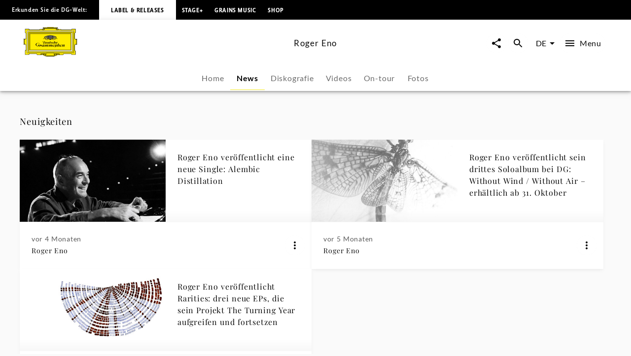

--- FILE ---
content_type: application/javascript; charset=UTF-8
request_url: https://www.deutschegrammophon.com/_next/static/chunks/pages/artists/%5BurlAlias%5D/news-b6836ee9f9d6e41b.js
body_size: 2739
content:
(self.webpackChunk_N_E=self.webpackChunk_N_E||[]).push([[946,3044],{70242:(e,t,n)=>{"use strict";n.d(t,{b:()=>r});var s=n(26036);function i(){let e=(0,s._)(["\n  query GetAllArticles(\n    $channel: Int\n    $language: String\n    $first: Int\n    $sortBy: SortMethod\n    $sortOrder: SortOrder\n    $types: [ArticleType]\n    $artist: Int\n    $after: String\n  ) {\n    universalMusic(channel: $channel, language: $language) {\n      allArticles(\n        first: $first\n        sortBy: $sortBy\n        sortOrder: $sortOrder\n        types: $types\n        artist: $artist\n        after: $after\n      ) {\n        pageInfo {\n          hasNextPage\n          endCursor\n        }\n        edges {\n          node {\n            idRaw\n            parentId\n            date\n            headline\n            articleType\n            teaserImage {\n              imageUrlTemplate\n            }\n            images {\n              imageUrlTemplate\n            }\n            artists {\n              idRaw\n              screenname\n              urlAlias\n              themeType\n              isComposer\n            }\n          }\n        }\n      }\n    }\n  }\n"]);return i=function(){return e},e}let r=(0,n(25607).J1)(i())},72222:(e,t,n)=>{"use strict";n.d(t,{A:()=>j});var s=n(60072),i=n(60004),r=n(47706),a=n.n(r),l=n(22644),o=n(18384),u=n(93803),d=n(89556),c=n(29723),h=n(84381),p=n(55051),g=n(57728),m=n(348),f=n(10196),A=n(90363),y=n(47281),b=n(32104);let x=e=>{let{initialItems:t,initialPageInfo:n,objectType:r,query:a,queryVariables:x,columnsDesktop:j=4,columnsTablet:T=2,columnsMobile:P=1,handleMoreMenuButtonClick:v,cardLayout:N="default",showSection:_=!1,isFullWidth:w=!0,title:$="",headlineLevel:M="",hasPaddingTop:S=!1}=e,[I,k]=(0,A.A)(t),[C,R]=(0,A.A)(null==n?void 0:n.hasNextPage),[q,L]=(0,A.A)(null==n?void 0:n.endCursor),E=(0,f.A)(),O=(0,l.useTranslations)(),{settings:U}=(0,i.useContext)(y.N),[B,D]=(0,m.IT)({query:a,pause:!0,variables:{...x,after:q}}),{data:F,fetching:G,error:W}=B;if((0,i.useEffect)(()=>{if(!W&&F){let e=F.universalMusic,t=Object.keys(e)[0];if(e[t].contents){let{pageInfo:n}=e[t].contents;R(n.hasNextPage),L(n.endCursor),k([...I,...(0,b.fj)(e[t].contents.edges)])}else{let{pageInfo:n}=e[t];R(n.hasNextPage),L(n.endCursor),k([...I,...(0,b.fj)(e[t].edges)])}}},[F]),(0,p.pk)({data:I,language:E,type:r,distinguishesArtists:U.distinguishesArtists,distinguishesNews:U.distinguishesNews,useArtistsRoutePrefix:U.useArtistsRoutePrefix,useProjects:U.useProjects,basePath:U.basePath,hasNode:!1}),"event"===r)if(0===I.length)return null;else I.map(e=>{if("LiveEvent"===e.__typename){var t,n;e.eventText=(0,b.qN)(null!=(t=e.locationPartners[0])?t:"",null!=(n=e.repertoire)?n:"")}else"MediaEvent"===e.__typename?e.eventText=(0,b.SR)(e.datetimeStart,e.partners[0].name,e.headline):console.error(Error("Unknown event type: ",e.__typename))});return(0,s.jsxs)(o.A,{sx:{paddingTop:S?g.M.small:0},children:[(0,s.jsx)(d.E,{showSection:_,title:$,headlineLevel:M,isFullWidth:w,columnsMobile:P,columnsTablet:T,columnsDesktop:j,"data-testid":"CardGrid",children:(0,h.u)(I,r,{handlePlay:()=>{},handleMoreMenu:v,cardLayout:N,wrapArtistName:U.cards.article.wrapArtistName})}),(0,s.jsx)(o.A,{sx:{textAlign:"center",marginTop:g.M.xlarge,marginBottom:g.M.xxlarge},children:C&&(0,s.jsx)(c.om,{onClick:()=>{D()},iconLeft:u.A,rotateIcon:G,disabled:G||!C,text:O("Load More"),"data-testid":"LoadMoreButton"})})]})};x.propTypes={initialItems:a().arrayOf(a().object).isRequired,initialPageInfo:a().shape({hasNextPage:a().bool,endCursor:a().string}).isRequired,objectType:a().string.isRequired,query:a().object.isRequired,queryVariables:a().object.isRequired,columnsMobile:a().number,columnsTablet:a().number,columnsDesktop:a().number,handleMoreMenuButtonClick:a().func,cardLayout:a().oneOf(["default","wide","showWithReleaseDate"]),distinguishesArtists:a().bool,useProjects:a().bool,showSection:a().bool,isFullWidth:a().bool,title:a().string,headlineLevel:a().string};let j=x},73044:(e,t,n)=>{"use strict";n.r(t),n.d(t,{GetSimilarArtistsQuery:()=>f,SimilarArtistsSlider:()=>m,default:()=>A});var s=n(26036),i=n(60072),r=n(60004),a=n(35514),l=n(55051),o=n(32104),u=n(47281),d=n(10196),c=n(25607),h=n(47706),p=n.n(h);function g(){let e=(0,s._)(["\n  query GetSimilarArtists($channel: Int, $language: String, $artistId: Int) {\n    universalMusic(channel: $channel, language: $language) {\n      artist(id: $artistId) {\n        screenname\n        urlAlias\n        similarArtists {\n          ... on Artist {\n            screenname\n            image {\n              imageUrlTemplate\n            }\n            urlAlias\n            themeType\n            isComposer\n          }\n        }\n      }\n    }\n  }\n"]);return g=function(){return e},e}let m=e=>{let{sectionTitle:t="",initialArtists:n=[]}=e,{settings:s}=(0,r.useContext)(u.N),c=(0,d.A)();if(!n||(0,o.LK)(n))return null;let h="/projects";return!1===s.useProjects&&(h=null),(0,l.pk)({data:n,language:c,type:"artist",distinguishesArtists:s.distinguishesArtists,useArtistsRoutePrefix:s.useArtistsRoutePrefix,useProjects:s.useProjects,basePath:s.basePath,hasNode:!1}),n.length>0&&(0,i.jsx)(a.U,{showAllLink:h,sectionTitle:t,sectionHeadlineLevel:"h2",hasMore:!1,loadMore:()=>{},sliderName:"project",children:(0,a.u)(n,"artist")})};m.propTypes={sectionTitle:p().string,initialArtists:p().array};let f=(0,c.J1)(g()),A=m},75765:(e,t,n)=>{"use strict";n.r(t),n.d(t,{__N_SSP:()=>r,default:()=>a});var s=n(60072),i=n(85956),r=!0;function a(e){let{componentData:t,baseUrl:n}=e;return(0,s.jsx)(i.d,{componentData:t,baseUrl:n,title:"News",pathnameRoot:"artists"})}},85956:(e,t,n)=>{"use strict";n.d(t,{d:()=>h});var s=n(60072);n(60004);var i=n(22644),r=n(72222),a=n(70242),l=n(44061),o=n(8831),u=n(86629),d=n(66474),c=n(73044);let h=e=>{let{componentData:t,baseUrl:n,title:h="",pathnameRoot:p="artists"}=e,{allArticles:g,allArticlesPageInfo:m,graphQLAllArticlesVariables:f,initialSimilarArtists:A,artistScreenname:y}=t,{moreMenuProps:b,handleMoreMenuButtonClick:x}=(0,o.U)(),j=(0,i.useTranslations)();return(0,s.jsxs)(s.Fragment,{children:[g.length>0&&(0,s.jsx)(d.w,{isFullWidth:!1,title:j(h),headlineLevel:"h2",children:(0,s.jsx)(r.A,{initialItems:g,initialPageInfo:m,query:a.b,queryVariables:f,objectType:"article",columnsDesktop:2,handleMoreMenuButtonClick:x,cardLayout:"wide"})}),b&&(0,s.jsx)(l.n,{id:b.id,objectType:b.objectType,positionX:b.positionX,positionY:b.positionY,htmlId:"moreMenu",baseUrl:n,path:b.path,handleShareClick:u.xf,trackingValues:{contentType:b.objectType,contentId:b.id,contentName:b.headline}}),(0,s.jsx)(c.SimilarArtistsSlider,{sectionTitle:j("Similar ".concat(p," to"),{Artist:y}),initialArtists:A})]})}},89251:(e,t,n)=>{(window.__NEXT_P=window.__NEXT_P||[]).push(["/artists/[urlAlias]/news",function(){return n(75765)}])},90363:(e,t,n)=>{"use strict";n.d(t,{A:()=>i});var s=n(60004);function i(e){let[t,n]=s.useState(e);return s.useEffect(()=>{n(e)},[e]),[t,n]}}},e=>{e.O(0,[636,6593,8792],()=>e(e.s=89251)),_N_E=e.O()}]);